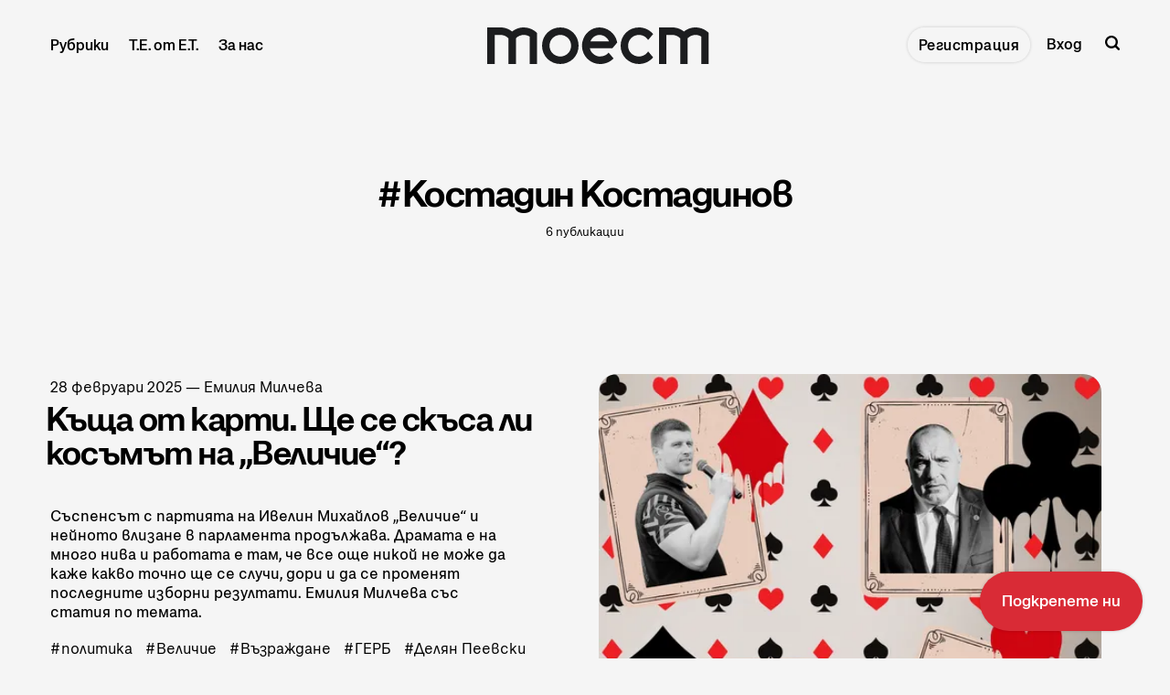

--- FILE ---
content_type: text/html; charset=utf-8
request_url: https://www.toest.bg/tag/kostadin-kostadinov/
body_size: 17604
content:
<!DOCTYPE html>
<html lang="bg">
	<head>
		<meta charset="utf-8">
		<meta http-equiv="X-UA-Compatible" content="IE=edge">
		<title>Костадин Костадинов - Тоест</title>
		<meta name="HandheldFriendly" content="True">
		<meta name="viewport" content="width=device-width, initial-scale=1">
<!-- Google Tag Manager -->
<script>(function(w,d,s,l,i){w[l]=w[l]||[];w[l].push({'gtm.start':new Date().getTime(),event:'gtm.js'});var f=d.getElementsByTagName(s)[0],j=d.createElement(s),dl=l!='dataLayer'?'&l='+l:'';j.async=true;j.src='https://www.googletagmanager.com/gtm.js?id='+i+dl;f.parentNode.insertBefore(j,f);})(window,document,'script','dataLayer','GTM-MN4L4GZ4');</script>
<!-- End Google Tag Manager -->
<!-- Facebook Pixel Code -->
<script>
!function(f,b,e,v,n,t,s)
{if(f.fbq)return;n=f.fbq=function(){n.callMethod?n.callMethod.apply(n,arguments):n.queue.push(arguments)};
if(!f._fbq)f._fbq=n;n.push=n;n.loaded=!0;n.version='2.0';
n.queue=[];t=b.createElement(e);t.async=!0;
t.src=v;s=b.getElementsByTagName(e)[0];
s.parentNode.insertBefore(t,s)}(window,document,'script','https://connect.facebook.net/en_US/fbevents.js');
fbq('init', '965501058937293'); 
fbq('track', 'PageView');
</script>
<noscript><img height="1" width="1" src="https://www.facebook.com/tr?id=965501058937293&ev=PageView&noscript=1"/></noscript>
<!-- End Facebook Pixel Code -->
		<link rel="preconnect" href="https://fonts.googleapis.com"> 
<link rel="preconnect" href="https://fonts.gstatic.com" crossorigin>
<link rel="preload" as="style" href="https://fonts.googleapis.com/css2?family=Mulish:ital,wght@0,400;0,700;1,400;1,700&family=Source+Code+Pro:wght@500&family=Spartan:wght@500;600;700&display=swap">
<link rel="stylesheet" href="https://fonts.googleapis.com/css2?family=Mulish:ital,wght@0,400;0,700;1,400;1,700&family=Source+Code+Pro:wght@500&family=Spartan:wght@500;600;700&display=swap">		<link rel="stylesheet" type="text/css" href="https://www.toest.bg/assets/css/screen.css?v=1287568213">
		<link rel="icon" href="https://www.toest.bg/content/images/size/w256h256/2025/07/favicon-logo-sm-red.png" type="image/png">
    <link rel="canonical" href="https://www.toest.bg/tag/kostadin-kostadinov/">
    <meta name="referrer" content="no-referrer-when-downgrade">
    
    <meta property="og:site_name" content="Тоест">
    <meta property="og:type" content="website">
    <meta property="og:title" content="Костадин Костадинов - Тоест">
    <meta property="og:description" content="Независима онлайн медия, която публикува изцяло авторски анализи, коментари и публицистика и се финансира чрез дарения от своите читатели.">
    <meta property="og:url" content="https://www.toest.bg/tag/kostadin-kostadinov/">
    <meta property="og:image" content="https://static.ghost.org/v4.0.0/images/publication-cover.jpg">
    <meta property="article:publisher" content="https://www.facebook.com/toest.bg">
    <meta name="twitter:card" content="summary_large_image">
    <meta name="twitter:title" content="Костадин Костадинов - Тоест">
    <meta name="twitter:description" content="Независима онлайн медия, която публикува изцяло авторски анализи, коментари и публицистика и се финансира чрез дарения от своите читатели.">
    <meta name="twitter:url" content="https://www.toest.bg/tag/kostadin-kostadinov/">
    <meta name="twitter:image" content="https://static.ghost.org/v4.0.0/images/publication-cover.jpg">
    <meta property="og:image:width" content="1200">
    <meta property="og:image:height" content="482">
    
    <script type="application/ld+json">
{
    "@context": "https://schema.org",
    "@type": "Series",
    "publisher": {
        "@type": "Organization",
        "name": "Тоест",
        "url": "https://www.toest.bg/",
        "logo": {
            "@type": "ImageObject",
            "url": "https://www.toest.bg/content/images/2025/01/Toest-Logo_H40.svg",
            "width": 243,
            "height": 40
        }
    },
    "url": "https://www.toest.bg/tag/kostadin-kostadinov/",
    "name": "Костадин Костадинов",
    "mainEntityOfPage": "https://www.toest.bg/tag/kostadin-kostadinov/"
}
    </script>

    <meta name="generator" content="Ghost 6.13">
    <link rel="alternate" type="application/rss+xml" title="Тоест" href="https://www.toest.bg/rss/">
    <script defer src="https://cdn.jsdelivr.net/ghost/portal@~2.56/umd/portal.min.js" data-i18n="true" data-ghost="https://www.toest.bg/" data-key="abbef8ed117b2616796ff3551b" data-api="https://toest.ghost.io/ghost/api/content/" data-locale="bg" crossorigin="anonymous"></script><style id="gh-members-styles">.gh-post-upgrade-cta-content,
.gh-post-upgrade-cta {
    display: flex;
    flex-direction: column;
    align-items: center;
    font-family: -apple-system, BlinkMacSystemFont, 'Segoe UI', Roboto, Oxygen, Ubuntu, Cantarell, 'Open Sans', 'Helvetica Neue', sans-serif;
    text-align: center;
    width: 100%;
    color: #ffffff;
    font-size: 16px;
}

.gh-post-upgrade-cta-content {
    border-radius: 8px;
    padding: 40px 4vw;
}

.gh-post-upgrade-cta h2 {
    color: #ffffff;
    font-size: 28px;
    letter-spacing: -0.2px;
    margin: 0;
    padding: 0;
}

.gh-post-upgrade-cta p {
    margin: 20px 0 0;
    padding: 0;
}

.gh-post-upgrade-cta small {
    font-size: 16px;
    letter-spacing: -0.2px;
}

.gh-post-upgrade-cta a {
    color: #ffffff;
    cursor: pointer;
    font-weight: 500;
    box-shadow: none;
    text-decoration: underline;
}

.gh-post-upgrade-cta a:hover {
    color: #ffffff;
    opacity: 0.8;
    box-shadow: none;
    text-decoration: underline;
}

.gh-post-upgrade-cta a.gh-btn {
    display: block;
    background: #ffffff;
    text-decoration: none;
    margin: 28px 0 0;
    padding: 8px 18px;
    border-radius: 4px;
    font-size: 16px;
    font-weight: 600;
}

.gh-post-upgrade-cta a.gh-btn:hover {
    opacity: 0.92;
}</style><script async src="https://js.stripe.com/v3/"></script>
    <script defer src="https://cdn.jsdelivr.net/ghost/sodo-search@~1.8/umd/sodo-search.min.js" data-key="abbef8ed117b2616796ff3551b" data-styles="https://cdn.jsdelivr.net/ghost/sodo-search@~1.8/umd/main.css" data-sodo-search="https://toest.ghost.io/" data-locale="bg" crossorigin="anonymous"></script>
    <script defer src="https://cdn.jsdelivr.net/ghost/announcement-bar@~1.1/umd/announcement-bar.min.js" data-announcement-bar="https://www.toest.bg/" data-api-url="https://www.toest.bg/members/api/announcement/" crossorigin="anonymous"></script>
    <link href="https://www.toest.bg/webmentions/receive/" rel="webmention">
    <script defer src="/public/cards.min.js?v=1287568213"></script>
    <link rel="stylesheet" type="text/css" href="/public/cards.min.css?v=1287568213">
    <script defer src="/public/member-attribution.min.js?v=1287568213"></script>
    <script defer src="/public/ghost-stats.min.js?v=1287568213" data-stringify-payload="false" data-datasource="analytics_events" data-storage="localStorage" data-host="https://www.toest.bg/.ghost/analytics/api/v1/page_hit"  tb_site_uuid="1eb4ceda-c2c0-4233-8c6f-2fe4853d52fb" tb_post_uuid="undefined" tb_post_type="null" tb_member_uuid="undefined" tb_member_status="undefined"></script><style>:root {--ghost-accent-color: #D92B36;}</style>
    <meta name="google-site-verification" content="m8fy28BHFS7aYcAXghM3l9XF6lmu7UFCSjJ-l8PVN2M" />
<meta name="facebook-domain-verification" content="74cd6zmlsnhsj20eqq731s3u2uxcu1" />
<meta name="msvalidate.01" content="C9D3B04D94D30EF4FA0F86702C023ABE" />
<style>
@font-face {
   font-family: SnagaBanner-BlackItalic;
   src: url('/assets/fonts/SnagaBanner-BlackItalic.woff2') format('woff2'), 
        url('/assets/fonts/SnagaBanner-BlackItalic.woff') format('woff'), 
        url('/assets/fonts/SnagaBanner-BlackItalic.tff') format('truetype');
   font-weight: 900;
   font-style: italic;
   font-display: swap;
}

@font-face {
   font-family: SnagaBanner-Bold;
   src: url('/assets/fonts/SnagaBanner-Bold.woff2') format('woff2'), 
        url('/assets/fonts/SnagaBanner-Bold.woff') format('woff'), 
        url('/assets/fonts/SnagaBanner-Bold.tff') format('truetype');
   font-weight: 700;
   font-style: normal;
   font-display: swap;
}

@font-face {
   font-family: SnagaBanner-BoldItalic;
   src: url('/assets/fonts/SnagaBanner-BoldItalic.woff2') format('woff2'), 
        url('/assets/fonts/SnagaBanner-BoldItalic.woff') format('woff'), 
        url('/assets/fonts/SnagaBanner-BoldItalic.tff') format('truetype');
   font-weight: 700;
   font-style: italic;
   font-display: swap;
}

@font-face {
   font-family: SnagaBanner-Extrabold;
   src: url('/assets/fonts/SnagaBanner-Extrabold.woff2') format('woff2'), 
        url('/assets/fonts/SnagaBanner-Extrabold.woff') format('woff'), 
        url('/assets/fonts/SnagaBanner-Extrabold.tff') format('truetype');
   font-weight: 800;
   font-style: normal;
   font-display: swap;
}

@font-face {
   font-family: SnagaBanner-ExtraboldItalic;
   src: url('/assets/fonts/SnagaBanner-ExtraboldItalic.woff2') format('woff2'), 
        url('/assets/fonts/SnagaBanner-ExtraboldItalic.woff') format('woff'), 
        url('/assets/fonts/SnagaBanner-ExtraboldItalic.tff') format('truetype');
   font-weight: 800;
   font-style: italic;
   font-display: swap;
}

@font-face {
   font-family: SnagaDisplay-Semibold;
   src: url('/assets/fonts/SnagaDisplay-Semibold.woff2') format('woff2'), 
        url('/assets/fonts/SnagaDisplay-Semibold.woff') format('woff'), 
        url('/assets/fonts/SnagaDisplay-Semibold.tff') format('truetype');
   font-weight: 600;
   font-style: normal;
   font-display: swap;
}

@font-face {
   font-family: SnagaDisplay-SemiboldItalic;
   src: url('/assets/fonts/SnagaDisplay-SemiboldItalic.woff2') format('woff2'), 
        url('/assets/fonts/SnagaDisplay-SemiboldItalic.woff') format('woff'), 
        url('/assets/fonts/SnagaDisplay-SemiboldItalic.tff') format('truetype');
   font-weight: 600;
   font-style: italic;
   font-display: swap;
}

@font-face {
   font-family: SnagaText-Regular;
   src: url('/assets/fonts/SnagaText-Regular.woff2') format('woff2'), 
        url('/assets/fonts/SnagaText-Regular.woff') format('woff'), 
        url('/assets/fonts/SnagaText-Regular.tff') format('truetype');
   font-weight: 400;
   font-style: normal;
   font-display: swap;
}

@font-face {
   font-family: SnagaText-Italic;
   src: url('/assets/fonts/SnagaText-Italic.woff2') format('woff2'), 
        url('/assets/fonts/SnagaText-Italic.woff') format('woff'), 
        url('/assets/fonts/SnagaText-Italic.tff') format('truetype');
   font-weight: 400;
   font-style: italic;
   font-display: swap;
}

@font-face {
   font-family: SnagaText-Medium;
   src: url('/assets/fonts/SnagaText-Medium.woff2') format('woff2'), 
        url('/assets/fonts/SnagaText-Medium.woff') format('woff'), 
        url('/assets/fonts/SnagaText-Medium.tff') format('truetype');
   font-weight: 500;
   font-style: normal;
   font-display: swap;
}

@font-face {
   font-family: SnagaText-MediumItalic;
   src: url('/assets/fonts/SnagaText-MediumItalic.woff2') format('woff2'), 
        url('/assets/fonts/SnagaText-MediumItalic.woff') format('woff'), 
        url('/assets/fonts/SnagaText-MediumItalic.tff') format('truetype');
   font-weight: 500;
   font-style: italic;
   font-display: swap;
}

@font-face {
   font-family: SnagaText-Semibold;
   src: url('/assets/fonts/SnagaText-Semibold.woff2') format('woff2'), 
        url('/assets/fonts/SnagaText-Semibold.woff') format('woff'), 
        url('/assets/fonts/SnagaText-Semibold.tff') format('truetype');
   font-weight: 600;
   font-style: normal;
   font-display: swap;
}

@font-face {
   font-family: SnagaText-SemiboldItalic;
   src: url('/assets/fonts/SnagaText-SemiboldItalic.woff2') format('woff2'), 
        url('/assets/fonts/SnagaText-SemiboldItalic.woff') format('woff'), 
        url('/assets/fonts/SnagaText-SemiboldItalic.tff') format('truetype');
   font-weight: 600;
   font-style: italic;
   font-display: swap;
}

@font-face {
   font-family: SnagaText-Black;
   src: url('/assets/fonts/SnagaText-Black.woff2') format('woff2'), 
        url('/assets/fonts/SnagaText-Black.woff') format('woff'), 
        url('/assets/fonts/SnagaText-Black.tff') format('truetype');
   font-weight: 900;
   font-style: normal;
   font-display: swap;
}

:root {
   --font-family-one: 'SnagaBanner-Bold', sans-serif;
   --font-family-two: 'SnagaDisplay-Semibold', sans-serif;
   --font-family-three: 'SnagaText-Regular', sans-serif;
   --font-family-four: 'SnagaBanner-Extrabold', sans-serif;
   --color-notification: var(--red);
}

   html {
      -webkit-text-size-adjust: 100%;
      text-size-adjust: 100%;}

   html, body {
      -webkit-font-smoothing: antialiased;
      -moz-osx-font-smoothing: grayscale;
      text-rendering: optimizeLegibility;
      font-feature-settings: "liga" 1, "calt" 1; /* Ensures consistent ligatures */
  }
  
  * {
      font-smooth: always;
      -webkit-font-smoothing: antialiased;
      -moz-font-smoothing: antialiased;
      text-rendering: optimizeLegibility;}
  
  @supports (-webkit-font-smoothing: antialiased) {
      body {
          -webkit-font-smoothing: antialiased;}
  }
  
  @supports not (-webkit-font-smoothing: antialiased) {
      body {
          -moz-osx-font-smoothing: grayscale;}
  }

/*------------------------------------*\
  Colors
\*------------------------------------*/

:root {

   --color-font-one: var(--black) !important;
   --color-font-two: var(--black) !important;

  --white: hsl(0, 0%, 96%);
.white {
  color: var(--white);}
.bg-white {
  background-color: var(--white);}
.border-white {
  border-color: var(--white);}

  --black: hsl(220, 5%, 12%);
.black {
  color: var(--black);}
.bg-black {
  background-color: var(--black);}
.border-black {
  border-color: var(--black);}

  --red: hsl(356, 70%, 51%);
.red {
  color: var(--red);}
.bg-red {
  background-color: var(--red);}
.border-red {
  border-color: var(--red);}

  --blue: hsl(240, 55%, 44%);
.blue {
  color: var(--blue);}
.bg-blue {
  background-color: var(--blue);}
.border-blue {
  border-color: var(--blue);}

--grey: hsl(210, 3%, 63%);
 .grey {
   color: var(--grey);}
 .bg-grey {
   background-color: var(--grey);}
 .border-grey {
   border-color: var(--grey);}

   --dark-grey: hsl(230, 5%, 38%);
 .dark-grey {
   color: var(--dark-grey);}
 .bg-dark-grey {
   background-color: var(--dark-grey);}
 .border-dark-grey {
   border-color: var(--dark-grey);}

   --darker-grey: hsl(230, 5%, 24%);
 .darker-grey {
   color: var(--darker-grey);}
 .bg-darker-grey {
   background-color: var(--darker-grey);}
 .border-darker-grey {
   border-color: var(--darker-grey);}

--yellow: hsl(60, 56%, 91%);
.yellow {
   color: var(--yellow);}
.bg-yellow {
   background-color: var(--yellow);}
.border-yellow {
   border-color: var(--yellow);}

/* Fonts
   –––––––––––––––––––––––––––––––––––––––––––––––––––– */

   /* Headings, logo, search results */
   --font-family-one: 'SnagaBanner-Bold', sans-serif;

   /* Header, footer, buttons, etc */
   --font-family-two: 'SnagaDisplay-Semibold', sans-serif;

   /* Post content */
   --font-family-three: 'SnagaText-Regular', sans-serif;

   /* Code block, table, small headings, etc */
   --font-family-four: 'SnagaText-Regular', sans-serif;
   --font-weight-four-regular: 400;


   /* Color of details
   –––––––––––––––––––––––––––––––––––––––––––––––––––– */
/*   --ghost-accent-color: var(--red);*/


   /* Light version
   –––––––––––––––––––––––––––––––––––––––––––––––––––– */

   /* Fonts */

   /* Background & Elements */
   --color-one: var(--black);
   --color-two: var(--black);
   --color-three: var(--grey);
   --color-four: var(--red);
   --color-body: var(--white);
   --color-dots: var(--black);
   --color-search-close: var(--white);
   --color-notification: #aaef52;
   --color-notification-false: #F74856;

   /* Background, opacity and shadow */
   --bg-color-all: rgba(0, 0, 0, .08);
   --bg-color-hero: rgba(0, 0, 0, .025);
   --bg-color-small-image: rgba(0, 0, 0, .08);
   --bg-search: rgba(0, 0, 0, .7);
   --bg-nav: rgba(0, 0, 0, .03);
   --opacity-bg-color: 1;
   --opacity-bg-dots: .5;
   --box-shadow: rgba(0, 0, 0, .1);
   --box-shadow-nav: transparent;

   /* Typography */

   .header-nav .signup a, .members-cta .global-button {letter-spacing: 0;} /* Header CTA Button */

   .global-meta a,
   .footer-nav-column a {color: var(--dark-grey);}
   .global-meta a:hover,
   .footer-nav-column a:hover {color: var(--black);}

   .post-content p, .post-content li {
      font-family: "SnagaText-Regular";
      font-size: 18px;
      font-style: normal;
      font-weight: 400;
      line-height: 27px;
      letter-spacing: 0;}

   .post-content p em, .post-content li em,
   .item-image figcaption em.italic,
   h5 em {font-family: SnagaText-Italic;}

   h3 em, h4 em {font-family: 'SnagaBanner-BoldItalic';}
   .post-content blockquote em {font-family: 'SnagaText-MediumItalic';}

   b, strong {letter-spacing: 0;}

   .post-content p {
       margin-bottom: 20px;}

   .post-content li {
       margin-bottom: 10px;}

   .post-content h3 {
      margin-top: 45px;
      font-size: 34px;
      line-height: 35px;}

   .post-header.is-hero {margin-bottom: 5vh;}

   .item-image figcaption {
      font-size: 14px;
      line-height: 19px;} /* Article cover image caption */
      .item-image figcaption a {text-decoration: underline;}

      .post-content blockquote {letter-spacing: 0 !important;}
      
      .post-content blockquote::before {    
      font-size: 120px;
      line-height: 152px;
      font-weight: normal;
      position: absolute;
      top: -80px;
      left: -15px;
      content: '„';
      color: var(--ghost-accent-color);
      font-family: SnagaText-Black;}

   /* Team page */
   .custom-element.bottom h2 {font-size: 20px; line-height: normal;}

}

/* Global random elements
   –––––––––––––––––––––––––––––––––––––––––––––––––––– */
.global-underline:hover {background-size: 100% 36% !important;}
.item.is-hero.is-image .item-container::before,
.item.is-hero .item-container::before,
.item.is-hero .item-container::after {display:none;}
.post-share-section {display: none;}
.load-more .is-standard .global-button::before {background-color: var(--red) !important;}
.global-button {color: var(--black) !important;}
.global-button:hover::before {background-color: var(--red)}
.post-content .kg-button-card a.kg-btn {
   font-family: 'SnagaDisplay-Semibold';
   user-select: none;
   padding: 22px 24px !important;
   font-size: 17px !important;
   line-height: 21px !important;
   transition: opacity 0.3s ease !important;
   border-radius: 55px !important;}
.post-content .kg-button-card .kg-btn::before {border-radius: 55px !important;}
.post-content .kg-button-card .kg-btn::after {background: none;}
.kg-button-card a.kg-btn:hover {opacity: .8 !important;}
.post-header.is-hero.is-image .item-container {min-height: auto;}
.item.is-hero {margin-top: 8vh;}
.item {margin-top: 8vh;}
.loop-wrap {margin-bottom: 0;}

.global-button::before {
   border-radius: 55px;
   background-color: var(--white);
   box-shadow: none;}
 /* .global-button::after {
   background: none;} */
.header-nav .signup a:hover {
 background-color: var(--red) !important;
 color: var(--white) !important;
 border-radius: 55px;}

/* Support Page Membership Cards 
   –––––––––––––––––––––––––––––––––––––––––––––––––––– */
.membership-card-title {display: none;}
.membership-card {margin: 0 0 20px;}

/* Аnnouncement Bar CTA Button
   –––––––––––––––––––––––––––––––––––––––––––––––––––– */

.gh-announcement-bar {
   position: fixed !important;
   z-index: 99999;
   display: flex;
   align-items: center;
   justify-content: center;
   padding: 22px 24px !important;
   font-size: 17px !important;
   line-height: 21px !important;
   text-align: center;
   bottom: 0 !important;
   border-radius: 999px !important;
   transition: opacity 0.3s ease !important;
   right: 0 !important;
   margin: 30px !important;
   font-family: 'SnagaDisplay-Semibold' !important;
   user-select: none;
   box-shadow: 0px 0px 3.534px 0px rgba(0, 0, 0, 0.19);}

   .gh-announcement-bar button {display: none !important;}

   .gh-announcement-bar a {text-decoration: none !important;}

   .gh-announcement-bar.accent:hover {
      /* background-color: var(--blue); */
      opacity: .8;}

/* Header
   –––––––––––––––––––––––––––––––––––––––––––––––––––– */
.header-nav li, .header-nav a {
   font-size: 16px !important;
   line-height: 20px !important;}

.header-nav a {
   font-size: 16px !important;
   line-height: 20px !important;}

.header-nav-dropdown.is-active ul::before {border-radius: 20px;}
.header-nav-dropdown.is-active ul {padding: 10px;}
.header-nav-dropdown ul li {padding: 0;}

/* Pinned section
   –––––––––––––––––––––––––––––––––––––––––––––––––––– */
   .global-special h3 {
      font-size: 20px;
      line-height: 20px;}

   .global-special {border-top: 4px solid var(--blue);}
   .global-special h2 span {background-color: var(--blue);}
 
/* Images
–––––––––––––––––––––––––––––––––––––––––––––––––––– */
   .global-image img, .loop-wrap .global-image.item-image { border-radius: 20px;}
   .item.is-hero.is-image .item-container::after {display: none;}
   .item-image::after {display: none;}
   .post-content img, .post-content p img {border-radius: 20px;}

/* Excerpt
   –––––––––––––––––––––––––––––––––––––––––––––––––––– */
.item-excerpt {
   font-family: 'SnagaText-Medium' !important;
   font-size: 17px;
   font-weight: var(--font-weight-two-medium);
   line-height: 21px;
   width: 95%;
   max-width: 450px;
   margin-top: 0;
   margin-bottom: 0;
   padding: 10px 0 5px 0;}

.item.is-hero .item-excerpt {
   padding-top: 25px;
   padding-bottom: 15px;
   -moz-column-count: 2;
   column-count: 2;
   -moz-column-gap: 30px;
   column-gap: 30px;
   font-size: 16px !important;
   line-height: 21px !important;
   font-weight: normal !important;
   font-family: 'SnagaText-Medium' !important;
   -moz-column-count: 1;
   column-count: 1;}

/* Items / Articles Home
   –––––––––––––––––––––––––––––––––––––––––––––––––––– */

.item-title {
   font-size: 30px;
   margin: 0 0 2vh 0;
   font-family: 'SnagaBanner-Bold' !important;
   line-height: 30px;}

   .item.is-even {padding-right: 35px; padding-left: 45px;}
   .item.is-odd {padding-right: 45px; padding-left: 0;}

/* Meta, Tags & Reading time
   –––––––––––––––––––––––––––––––––––––––––––––––––––– */
.global-meta, .global-tags {
   font-family: var(--font-family-three);
   font-size: 16px;
   line-height: normal;
   letter-spacing: 0px;
   color: var(--dark-grey);}
.global-tags a, .global-meta time {letter-spacing: 0px; margin: 5px 0 0 0; color: var(--dark-grey);}
.global-tags a {margin: 5px 10px 0 0;}
.global-tags a:hover {color: var(--black);}
.global-meta {margin-bottom: 1vh;}
.item.is-hero .item-excerpt {margin-bottom: 0;}

/* Article
   –––––––––––––––––––––––––––––––––––––––––––––––––––– */
.nextprev-image::after {display: none;}
.nextprev-section section {margin-top: 36px;}
.nextprev-section small {font-family: 'SnagaText-Medium';}
.nextprev-section h3 {margin-top: 5px; font-family: 'SnagaBanner-Bold'; line-height: 1;}
.post-content .members-cta {background-color: var(--red); border-radius: 20px; box-shadow: none; color: var(--white) !important;}
.post-content .members-cta h2 {margin: 10px auto 25px; line-height: normal; color: var(--white);
   font-family: 'SnagaDisplay-Semibold', sans-serif !important; font-weight: 700 !important; font-size: 25px; line-height: 26px;}
.post-content  .members-cta p {font-family: 'SnagaText-Regular', sans-serif !important; font-weight: 400 !important; font-size: 17px; line-height: normal;}
.post-header.is-hero .item-container {align-items: flex-start;}
.item.is-hero.is-image .item-content {transform: translateY(0vh);}

/* Article Support Button
   –––––––––––––––––––––––––––––––––––––––––––––––––––– */
a.members-cta-button.global-button {
   all: unset; /* Reset default styles */
   display: inline-block; /* Ensure consistent display */
   font-family: var(--font-family-two); /* Use consistent font */
   font-size: 17px;
   font-weight: var(--font-weight-two-semi-bold);
   line-height: 21px;
   padding: 22px 24px; /* Match the desired padding */
   margin: 20px 0 0 0; /* Keep the margin */
   color: var(--color-font-two); /* Text color */
   background-color: var(--white); /* Button background */
   border: none;
   border-radius: 999px;
   /* box-shadow: 0px 0px 3.534px 0px rgba(0, 0, 0, 0.19); */
   cursor: pointer;
   position: relative;
   z-index: 0;
   text-align: center;}

a.members-cta-button.global-button::before,
a.members-cta-button.global-button::after {
   position: absolute;
   top: 0;
   right: 0;
   bottom: 0;
   left: 0;
   content: '';}

a.members-cta-button.global-button::before {
   z-index: -1;
   background-color: var(--white);
   border-radius: 55px;}

a.members-cta-button.global-button::after {
   z-index: -2;
   transition-timing-function: ease;
   transition-duration: 0.15s;
   transition-property: top, left, right, bottom;
   pointer-events: none;
   background-color: var(--white); /* Ensure this matches the hover effect */
   opacity: .8 !important;
   color: var(--black);
   box-shadow: 0px 0px 3.534px 0px rgba(0, 0, 0, 0.19);}

a.members-cta-button.global-button:hover::after {
   color: var(--black) !important;}

a.members-cta-button.global-button:hover {
   color: var(--black) !important;
   text-decoration: none;}

a.members-cta-button.global-button:hover::before {
   background: none;}
a.members-cta-button.global-button::after {
   opacity: .8 !important;}

/* Support page
   –––––––––––––––––––––––––––––––––––––––––––––––––––– */
   .global-heading {display: none;}
   .post-header.is-hero:not(.is-image) .membership-description {margin-top: 50px;}
   a.global-button {padding: 22px 24px;}
   .global-button::before {background-color: var(--red);}
   a.global-button {text-decoration: none;}
   .membership-card > a.global-button {border-bottom: none;}
   .membership-card-description {font-size: 32px;}
   .membership-card-price {font-size: 36px;}

   /* Sub-Footer
   –––––––––––––––––––––––––––––––––––––––––––––––––––– */
   .subscribe-wrap h3 {font-size: 35px; line-height: 1;}
   
   .subscribe-form {align-items: center;}

   .subscribe-form button {
      background: none;
      padding: 17px 16px !important;
      margin: 10px;
      letter-spacing: 0;
      background-color: inherit;}

      .custom-content .global-button {
         background: none;
         padding: 17px 16px !important;
         letter-spacing: 0;
         background-color: inherit;} /* Contact Button */

   .global-button::after {
      border-radius: 55px;
      box-shadow: 0px 0px 3.534px 0px rgba(0, 0, 0, 0.19);}

   
   .global-button:hover {
   background-color: var(--red) !important;
   color: var(--white) !important;
   border-radius: 55px;}

   .subscribe-form input, .custom-content input {
   color: var(--color-font-one) !important;
   background-color: var(--grey) !important;
   height: 50px;}

   .custom-content textarea {border: 2px solid var(--grey);}
   
   .global-button:hover::after {
      background: none;
      top: 0;
      right: 0;
      bottom: 0;
      left: 0;} */

/* Sub-Footer Submit Button
   –––––––––––––––––––––––––––––––––––––––––––––––––––– */
      .global-button,
      .global-button[type="submit"] {
          all: unset; /* Reset button-specific styles */
          display: inline-block; /* Ensure it's block-level like the header button */
          font-family: var(--font-family-two); /* Match header button font */
          font-size: 14px;
          font-weight: var(--font-weight-two-semi-bold);
          line-height: 1;
          padding: 10px 16px !important;
          margin: 10px !important;
          color: var(--color-font-two) !important;
          background-color: var(--ghost-accent-color) !important;
          border: none;
          cursor: pointer;
          letter-spacing: 1px;
          position: relative;
          z-index: 0;}
      
      .global-button[type="submit"]::before,
      .global-button[type="submit"]::after {
          position: absolute;
          top: 0;
          right: 0;
          bottom: 0;
          left: 0;
          content: '';}
      
      .global-button[type="submit"]::before {
         z-index: -1;
         background-color: var(--white);
         border-radius: 55px;}
      
      .global-button[type="submit"]::after {
          z-index: -2;
          transition-timing-function: ease;
          transition-duration: 0.15s;
          transition-property: top, left, right, bottom;
          pointer-events: none;
          background-color: var(--white);}
      
      .global-button[type="submit"]:hover::after {
          top: 6px;
          right: -6px;
          bottom: -6px;
          left: 6px;}

      .global-button:hover {
         background-color: var(--color-font-two);
         color: var(--color-one);
         text-decoration: none;}

      .subscribe-form button:hover {
         background-color: var(--ghost-accent-color) !important;}

      .global-button[type="submit"]:hover::after {
         position: absolute;
         top: 0;
         bottom: 0;
         right: 0;
         left: 0;}
      
      .global-button[type="submit"]:hover::before {
         background-color: var(--ghost-accent-color) !important;}
        

/* Footer
   –––––––––––––––––––––––––––––––––––––––––––––––––––– */
   .footer-description {
      font-size: 19px !important;
      line-height: 20px !important;
      font-family: 'SnagaDisplay-Semibold' !important;
      color: var(--dark-grey);}

   .footer-copyright {
      font-family: SnagaText-Regular !important;
      font-size: 15px;
      line-height: 16px;}

   .footer-logo .is-image img {max-width: 160px;}
   .footer-logo {margin-bottom: 20px;}

   .footer-nav-column li {
      font-size: 16px;
      line-height: 19px;
      font-family: 'SnagaDisplay-Semibold' !important;}

   .footer-nav-column ul {padding-left: 10%;}

   .footer-icons {margin-top: 20px; margin-bottom: 20px;}
   .footer-icons a {margin: 0; color: var(--grey) !important;}
   .footer-icons svg {fill: var(--dark-grey);}
   .footer-icons a:hover svg {fill: var(--black);}
   .footer-section {padding-bottom: 30px;}

* CTA
   –––––––––––––––––––––––––––––––––––––––––––––––––––– */
.post-content .members-cta {
   box-sizing: border-box;
   width: 100%;
   margin: 6vh auto 10vh;
   padding: 40px 60px;
   text-align: center;
   background-color: var(--color-four) !important;
   box-shadow: none;
   border-radius: 20px !important;}

.search-results small {font-weight: var(--font-weight-four-regular);}

body {
    font-feature-settings: "liga" 1, "calt" 1;
    font-variant-ligatures: common-ligatures;
    font-family: 'SnagaText-Regular', sans-serif;
    background-color: var(--white);}

.left {float: left;}
.right {float: right;}
.center {text-align: center;}
.pull-omega {font-size: 17px; line-height: 1.5; padding: 5px 0 5px 20px; margin: 30px 0 30px 10px; border-left: 2px solid var(--red);}
.post-content figcaption {font-size: 14px; line-height: 19px; font-family: 'SnagaText-Regular'; text-align: center; letter-spacing: 0;}
.post-content figcaption p {font-size: 14px !important; line-height: 19px !important; font-family: 'SnagaText-Regular'; text-align: center; letter-spacing: 0;}
.post-content .kg-card {width: 100%; margin-top: 50px; margin-bottom: 50px;}  
@media (min-width: 1025px) {
	.header-nav .signup a {
      font-size: 17px; line-height: 1; color: var(--black) !important;}
   .global-button::before {
      border-radius: 55px;
      background-color: var(--white);
      box-shadow: none;}
    .global-button::after {
      background: none;}
   .header-nav .signup a:hover {
    background-color: var(--red) !important;
    color: var(--white) !important;
    border-radius: 55px;}
    
}  
@media (max-width: 1080px) {
  .custom-element h2 {font-size: 12px;}
  /* Header Announcement Bar Mobile */
  .gh-announcement-bar {line-height: 17px !important;}
  /* Header Nav Mobile */
  .header-nav a {padding: 8px;}
  .header-checkbox:checked ~ nav {text-align: left; min-width: 190px;}
  
  .header-checkbox:checked ~ nav::before, .header-search {background-color: white !important;}
  .header-checkbox:checked ~ nav ul {padding: 0 15px;}
  /* Search Bar Header Mobile */
  .header-search {
   padding: 8px 20px;
   height: auto;
   border-radius: 55px;
   box-shadow: 0px 0px 3.53px 0px rgba(0, 0, 0, 0.19);
   text-align: center;
   display: flex !important;
   flex-direction: row-reverse;
   position: unset;
   margin: 10px 0 5px;}
  .header-search span {float: right; width: 90%; font-size: 16px; line-height: 20px; margin: 0; padding-right: 20px;}
  /* Search Bar Header Mobile Open */
  .rounded-lg {border-radius: 2rem;}
  .rounded-t-lg {border-top-left-radius: 2rem; border-top-right-radius: 2rem;}
  .header-checkbox:checked ~ nav.is-search {padding-bottom: 18px; border-radius: 20px;}
  .header-nav .signup::before, .header-nav .signup::after {display: none;}
} 
@media (min-width:1200px) {
   	.item.is-hero .item-image {width: 550px; flex-basis: 550px; right: 20px;}
   	.item.is-hero.is-image .item-container::after {max-width: 527px;}
    .item.is-hero .item-title {font-size: 40px; line-height: 41px;}
    .item.is-hero.is-image .item-content {width: 50%;}
    .header-logo {left: calc(50% - 136px);}
}
@media (min-width: 1025px) and (max-width: 1280px) {
	.item.is-hero .item-title {font-size: 36px; line-height: 37px;}
}
@media (min-width: 769px) and (max-width: 1024px) {
	.item.is-hero .item-title {font-size: 36px; line-height: 37px;}
   .post-header.is-hero {padding: 0 !important; margin-bottom: 20px !important;}
   .post-content h3 {margin-top: 35px !important; font-size: 30px; line-height: 31px;}
   .post-content h4 {font-size: 22px; line-height: 26px;}
   .post-header.is-hero.is-image .item-container {min-height: 35vh;}
   .post-content {margin: 20px auto;}
   .nextprev-section {margin: 5vh auto 5vh;}
   .subscribe-section {margin-top: 0;}
   .item, .item.is-hero {margin-top: 0;}
   .pagination-section {margin: 4vh auto 6vh;}
   .subscribe-wrap, .subscribe-form {display: flex; flex-direction: column; float: left;}
   .subscribe-wrap h3 {width: fit-content; display: block;}
   .subscribe-form {align-items: center; display: flex; flex-direction: row; align-self: baseline;}
   .item.is-even {padding-right: 15px; padding-left: 25px;}
   .item.is-odd {padding-right: 25px; padding-left: 15px;}
}
@media (min-width: 481px) and (max-width: 1024px) {
	.header-logo {flex-basis: 100%; text-align: center;}
   .header-nav {position: absolute; right: 0;}
   .item-image figcaption {font-size: 13px !important; line-height: 18px !important;}
   .post-header.is-hero {margin-bottom: 2vh;}
   .post-content h3 {margin-top: 35px !important;}
   .item-title {margin: 0 !important;}
}
@media (max-width: 768px) {
	.item.is-hero .item-title {font-size: 30px; line-height: 31px; padding: 0 0 25px 0;}
   .item-title {font-size: 24px; line-height: 24px;}
	.pull-omega {font-size: 16px;}
}
.global-button {color: var(--white); font-weight: 600; font-size: 16px; padding: 0;}
.account-detail-cancel-button { visibility: hidden; }
.global-special h2 span {padding: 2px 9px 1px 9px}
.global-special h2 {
   font-size: 16px;
   line-height: 21px;
   color: var(--white);
   font-family: 'SnagaText-Medium';}
.pinned-pages {border-color: var(--red);}
.pinned-pages h2 span {background-color: var(--red);}    
.team-heading {font-size: 30px; display: block; width: 100%; margin: 5vh 0; text-align: center;}
.item-excerpt {
        font-size: 16px;
        letter-spacing: 0px;
        line-height: 20px;}
.post-content hr {margin-top: 60px; margin-bottom: 60px;}
.post-content h4 {margin-bottom: 36px; font-size: 26px; line-height: 30px; margin-top: 20px; margin-bottom: 20px;}
.post-content h5 {
   font-size: 16px;
   font-style: normal !important;
   line-height: normal;
   color: var(--darker-grey);
   font-family: var(--font-family-three);
   font-weight: normal !important;}
.post-content h5 strong {font-weight: normal !important;}
.post-content h5 strong em {font-style: normal !important;}
.post-content blockquote {
   font-size: 20px;
   line-height: 26px;
   margin-top: 40px;
   margin-bottom: 40px;
   font-family: SnagaText-Medium;
   padding-left: 65px;}
.post-content a {border-bottom: 2px solid var(--grey);}
/* .post-content a:hover {border-bottom-color: var(--darker-grey);} */
.post-content h1 a, .post-content h2 a, .post-content h3 a {
    transition: background-size .6s ease-out;
    border-bottom: none;
    background: linear-gradient(var(--ghost-accent-color), var(--ghost-accent-color)) no-repeat left 123%/0 40%;
}
.post-content h4 a, .post-content h5 a, .post-content blockquote a {transition: none; background: none; text-decoration: none; border-bottom: 2px solid var(--grey);}
.post-content h5 a {color: var(--darker-grey);}
.post-content h5 a:hover, .post-content h5 a:active {color: var(--black);}
.post-content .kg-button-card .kg-btn, .post-content .kg-product-card .kg-product-card-button {color: var(--white);}
.membership-card-options {text-align: left;}
.membership-card-title {padding: 0 9px 4px 9px; background-color: var(--dark-grey); color: var(--white); font-size: 16px; font-weight: 600;}
.post-header.is-hero.is-page .membership-description p {display: block; color: var(--white); border-radius: 999px; padding: 40px;}
.paypal-msg {font-size: 14px; max-width: 680px; margin: 3vh auto 0; text-align: center;}
.payments-msg {font-size: 13px; max-width: 680px; margin: 3vh auto 0; text-align: center; margin-bottom: 35px;}
.post-content .members-cta h2 {font-size: 25px; line-height: 25px;}
.post-content .members-cta p {font-size: 17px; line-height: 20px !important;}

@media (max-width: 480px) {
	.item.is-hero.is-image .item-image::before,
   .item.is-hero.is-image .item-image::after {display: none;}
   .item.is-hero .item-image img, .item.is-hero.is-image .item-image::after {max-width: 100vw;}
   .item.is-hero .item-content, .item.is-hero.is-image .item-content {margin: 0;}
   .post-content p, .post-content li {font-size: 16px !important; line-height: 25px !important;}
   .post-content blockquote {font-size: 18px !important; line-height: 23px; padding-left: 50px !important; margin-top: 25px; margin-bottom: 25px;}
   .post-content blockquote::before {font-size: 90px !important; line-height: 122px !important; top: -55px !important;}
   .post-content h3 {margin-top: 35px !important; font-size: 24px !important; line-height: 25px !important;}
   .post-content h4 {font-size: 20px; line-height: 24px;}
   .subscribe-wrap h3 {font-size: 33px; line-height: 1;}
   .footer-nav-column ul {padding-left: 0px;}
   .footer-nav-column {margin-bottom: 0px;}
   .nextprev-section h3 {line-height: 16px !important; margin-top: 0;}
   .item.is-even, .item.is-odd {padding-right: 10px; padding-left: 10px;}
   /* Header Mobile */
   .header-logo {flex-basis: 100%; text-align: center;}
   .header-nav {position: absolute; right: 0; display: flex; align-items: center;}
   .header-logo .is-image img, .custom-logo .is-image img {max-width: 160px;}
   .custom-logo .is-image {text-align: center;} /* align logo on custom pages */
   nav.is-search {display: none;}
   .header-toggle {padding: 0;}
   .item.is-hero.is-first {padding: 0;}
   .header-nav .signup::before, .header-nav .signup::after {display: none;}
   /* Announcement Bar CTA Button */
   .gh-announcement-bar {margin: 6% !important;}
   .global-tags {margin-top: 10px;}
   .item.is-hero .item-excerpt {padding: 0;}
   .footer-section {padding-bottom: 100px;}
   .item.is-hero .item-excerpt {font-size: 14px !important; line-height: 19px !important;}
   .global-meta, .global-tags {font-size: 14px !important;}
/* Article Figcaption
–––––––––––––––––––––––––––––––––––––––––––––––––––– */
.global-image img, .loop-wrap .global-image.item-image {width: 100%; height: 100%; object-fit: cover; margin: 0 0 2vh 0;}
.item-image {
   position: relative; /* Parent container for positioning */
   display: flex;
   align-items: flex-end; /* Ensure content aligns to the bottom */
   justify-content: center;
   overflow: hidden; /* Prevent content overflow */
   flex-direction: column;
   align-items: center;
   margin: 0 !important;
   width: 125px;
   height: 125px;}
.item.is-image:not(.is-hero) .item-title {width: 100%;}
.home-template .item-image img {
   display: block;
   width: 125px;
   height: 125px;}
.item-image figcaption {
   position: relative; /* Remains inside the figure */
   background: var(--white);
   color: var(--black);
   font-size: 12px !important;
   line-height: 17px !important;
   padding: 10px 0 0 0 !important;
   bottom: 0; /* Align caption with bottom edge */
   margin: 0 !important; /* Remove negative margins */
   text-align: left !important;
   box-sizing: border-box;
   max-width: 100%; /* Prevent overflow */
   white-space: pre-wrap;
   overflow-wrap: break-word;
   transition: all 0.3s ease; /* Smooth transitions */
   width: 100vw;}
.item-image figcaption a {text-decoration: underline;}
.item-image figcaption::after {
   content: '';
   display: block;
   clear: both;
   height: 0; /* Ensure proper space calculation for single-line captions */}
.post-header.is-hero:not(.is-image) .membership-description {margin: 0 !important; display: flex !important;}
.global-button::before {
   border-radius: 55px;
   background-color: var(--white);
   box-shadow: none;}
 .global-button::after {
   background: none;}
   .membership-card {border-right: var(--border) var(--color-three);}
   .post-content .members-cta h2 {margin: 0 auto 25px;}
   .post-content .members-cta {padding: 25px 15px 30px 15px;}
/* mobile hamburger menu open*/
   .header-checkbox:checked ~ nav::before, .header-search {border-radius: 20px;}

/* mobile hamburger menu button*/
   .header-toggle {width: 35px;}
   .header-toggle .bar {height: 2px;}

.footer-icons svg {width: 19px !important; height: 19px !important;}
.footer-icons a {width: 32px; height: 32px;}
a.members-cta-button.global-button {margin: 10px 0 0 0;}

/* Team page */
.custom-element.bottom h2 {font-size: 14px; line-height: 19px;}

.custom-elements-wrap.loop-wrap {
   display: flex;
   flex-wrap: wrap;
   justify-content: space-between;
   gap: 1rem;}
    
.loop-wrap > .global-image {
   flex: 0 0 calc(33.333% - 1rem);
   max-width: calc(33.333% - 1rem);
   box-sizing: border-box;
   text-align: center;}
    
.loop-wrap .global-image {
   display: flex;
   flex-direction: column;
   align-items: center;
   justify-content: flex-start;}

.page-team .global-image img {
   width: 120px;
   height: 120px;
   margin: 0 !important;}
    
.loop-wrap .custom-element {
   max-width: 160px;}

/* Support page */
.post-header.is-hero:not(.is-image) .item-content {padding-bottom: 0;}
}

@media (min-width: 480px) {
/* mobile hamburger menu open*/
.header-checkbox:checked ~ nav::before, .header-search
{border-radius: 20px;}

/* mobile hamburger menu button*/
.header-toggle {width: 35px;}
.header-toggle .bar {height: 2px;}
}

  /*------------------------------------*\
  MISC
  \*------------------------------------*/

  ::-webkit-selection {
   background: var(--yellow);
   color: var(--black);
   text-shadow: none;}

 ::-moz-selection {
   background: var(--yellow);
   color: var(--black);
   text-shadow: none;}

 ::selection {
   background: var(--yellow);
   color: var(--black);
   text-shadow: none;}

/* Force Snaga Cyrillic font in search overlay rendered via JS */
input[type="search"],
input[placeholder*="Търсене"],
.search-section input,
.search-section *,
.search-content * {
    font-family: 'SnagaText-Regular', sans-serif !important;
    font-weight: 400 !important;
    font-style: normal !important;
    font-display: swap;
}

.post-content .kg-bookmark-container {
    background-color: transparent !important;
}
  
</style>
		<style>:root {--color-announcements: #D92B36;}</style>
	</head>
	<body class="global-load-more  global-hash-import-2023-02-06-13-46 global-hash-p1s1 global-hash-p1s2 global-hash-p2s1 global-hash-wp global-hash-wp-post">
	<!-- Google Tag Manager (noscript) -->
	<noscript><iframe src="https://www.googletagmanager.com/ns.html?id=GTM-MN4L4GZ4" height="0" width="0" style="display:none;visibility:hidden"></iframe></noscript>
	<!-- End Google Tag Manager (noscript) -->
		<div class="tag-template tag-kostadin-kostadinov global-wrap">
			<div class="global-content">
				<header class="header-section">
	<div class="header-wrap">
		<div class="header-logo">
				<a href="https://www.toest.bg" class="is-image"><img src="https://www.toest.bg/content/images/2025/01/Toest-Logo_H40.svg" alt="Тоест home"></a>
		</div>
		<div class="header-nav">
			<input id="toggle" class="header-checkbox" type="checkbox">
			<label class="header-toggle" for="toggle">
				<span>
					<span class="bar"></span>
					<span class="bar"></span>
					<span class="bar"></span>
				</span>
			</label>
			<nav class="is-search">
				<ul>
<li><a href="https://www.toest.bg/rubrics/" >Рубрики</a></li>
<li><a href="https://www.toest.bg/tag/te-ot-et/" >Т.Е. от Е.Т.</a></li>
<li><a href="https://www.toest.bg/about/" >За нас</a></li>
</ul>
				<ul>
					<li class="signup global-button"><a href="https://www.toest.bg/signup/">Регистрация</a></li>
<li class="signin"><a href="https://www.toest.bg/signin/">Вход</a></li>
					<li class="header-search" data-ghost-search><span>Търсене</span><svg role="img" viewBox="0 0 24 24" xmlns="http://www.w3.org/2000/svg"><path d="M19.063 16.384l4.325 4.323c.391.392.63.924.611 1.475-.032.926-.646 1.649-1.68 1.736-.551.046-1.086-.22-1.476-.61l-4.325-4.325c-1.706 1.131-4.034 1.895-6.08 1.893C4.673 20.875 0 16.202 0 10.438 0 4.673 4.673 0 10.438 0c5.764 0 10.437 4.673 10.437 10.438 0 2.127-.718 4.294-1.812 5.945v.001zm-8.625 1.032c3.839 0 6.997-3.161 6.997-7 0-3.84-3.16-7-6.999-7-3.84 0-7.001 3.16-7.001 7 0 3.839 3.161 6.998 7.001 6.998l.002.002z"/></svg></li>
				</ul>
			</nav>
		</div>
	</div>
</header>				<main class="global-main">
					<div class="archive-section">
	<h1 class="archive-title is-tag global-tags-hash-sign">Костадин Костадинов</h1>
	<span class="archive-details">6 публикации</span>
</div>
<div class="loop-section">
	<div class="loop-wrap">
		<article class="item is-hero is-first is-image post tag-politics tag-velichie tag-vuzrazhdane tag-gerb tag-delyan-peevski tag-boyko-borisov tag-ivelin-mihaylov tag-kostadin-kostadinov">
			<div class="item-container global-color">
				<a href="/kushta-ot-karti-shte-se-skusa-li-kosumut-na-velichie/" class="item-image global-image global-color">
					<picture>
	<source srcset="/content/images/size/w500/format/webp/2025/02/house-of-cards-2.png 500w,
					/content/images/size/w800/format/webp/2025/02/house-of-cards-2.png 800w,
					/content/images/size/w1100/format/webp/2025/02/house-of-cards-2.png 1100w"
			sizes="(max-width:480px) 240px, (max-width:768px) 200px, (max-width:1024px) 290px, 350px"
			type="image/webp">
	<img srcset="/content/images/size/w500/2025/02/house-of-cards-2.png 500w, 
				 /content/images/size/w800/2025/02/house-of-cards-2.png 800w,
				 /content/images/size/w1100/2025/02/house-of-cards-2.png 1100w"
		 sizes="(max-width:480px) 240px, (max-width:768px) 200px, (max-width:1024px) 290px, 350px"
		 src="/content/images/size/w500/2025/02/house-of-cards-2.png"
		 alt="Къща от карти. Ще се скъса ли косъмът на „Величие“?">
</picture>				</a>
				<div class="item-content">
										<div class="global-meta">
						<time datetime="28 февруари 2025">28 февруари 2025</time>
						—
						<a href="/author/emilia-milcheva/">Емилия Милчева</a>
					</div>
					<h2 class="item-title"><a href="/kushta-ot-karti-shte-se-skusa-li-kosumut-na-velichie/" class="global-underline">Къща от карти. Ще се скъса ли косъмът на „Величие“?</a></h2>
					<p class="item-excerpt">
						Съспенсът с партията на Ивелин Михайлов „Величие“ и нейното влизане в парламента продължава. Драмата е на много нива и работата е там, че все още никой не може да каже какво точно ще се случи, дори и да се променят последните изборни резултати. Емилия Милчева със статия по темата.
					</p>
					<div class="global-tags">
						<a href="/tag/politics/" class="global-tags-hash-sign">политика</a>
						<a href="/tag/velichie/" class="global-tags-hash-sign">Величие</a>
						<a href="/tag/vuzrazhdane/" class="global-tags-hash-sign">Възраждане</a>
						<a href="/tag/gerb/" class="global-tags-hash-sign">ГЕРБ</a>
						<a href="/tag/delyan-peevski/" class="global-tags-hash-sign">Делян Пеевски</a>
						<a href="/tag/boyko-borisov/" class="global-tags-hash-sign">Бойко Борисов</a>
						<a href="/tag/ivelin-mihaylov/" class="global-tags-hash-sign">Ивелин Михайлов</a>
						<a href="/tag/kostadin-kostadinov/" class="global-tags-hash-sign">Костадин Костадинов</a>
					</div>
				</div>
			</div>
		</article>
		<article class="item is-even is-image post tag-society tag-antisemitizum tag-kostadin-kostadinov featured">
			<div class="item-container">
								<div class="item-content">
					<a href="/bulgarskata-rezistentnost-kum-antisemitizma/" class="item-image global-image global-color">
						<picture>
	<source srcset="/content/images/size/w260/format/webp/2023/07/zero-tolerance-for-antisemitism.jpg 260w"
			sizes="260px"
			type="image/webp">
	<img srcset="/content/images/size/w260/2023/07/zero-tolerance-for-antisemitism.jpg 260w"
		 sizes="260px"
		 src="/content/images/size/w260/2023/07/zero-tolerance-for-antisemitism.jpg"
		 loading="lazy" 
		 alt="Българската резистентност към антисемитизма">
</picture>					</a>
					<h2 class="item-title">
					<a href="/bulgarskata-rezistentnost-kum-antisemitizma/" class="global-underline">Българската резистентност към антисемитизма</a>
					</h2>
					<div class="global-meta">
						<a href="/author/svetla-encheva/">Светла Енчева</a>
					</div>
					<p class="item-excerpt">
						Проблемът с антисемитизма у нас е, че е толкова разпространен, че не го забелязваме. Претръпнали сме към почти всяка форма на омраза и дискриминация, защото все някой друг е виновен за тях и ние, лично, нямаме общо. Но всъщност ние, лично, имаме много общо. Светла Енчева обяснява защо.
					</p>
					<div class="global-tags">
						<a href="/tag/society/" class="global-tags-hash-sign">общество</a>
						<a href="/tag/antisemitizum/" class="global-tags-hash-sign">антисемитизъм</a>
						<a href="/tag/kostadin-kostadinov/" class="global-tags-hash-sign">Костадин Костадинов</a>
					</div>
				</div>
			</div>
		</article>
		<article class="item is-odd is-image post tag-society tag-kostadin-kostadinov tag-manol-peykov tag-parliament featured">
			<div class="item-container">
								<div class="item-content">
					<a href="/manol-peikov-i-karnavalnoto-vuobrazhenie/" class="item-image global-image global-color">
						<picture>
	<source srcset="/content/images/size/w260/format/webp/2023/05/342357532_539806328307616_2761351874723726702_n.jpg 260w"
			sizes="260px"
			type="image/webp">
	<img srcset="/content/images/size/w260/2023/05/342357532_539806328307616_2761351874723726702_n.jpg 260w"
		 sizes="260px"
		 src="/content/images/size/w260/2023/05/342357532_539806328307616_2761351874723726702_n.jpg"
		 loading="lazy" 
		 alt="Манол Пейков и карнавалното въображение">
</picture>					</a>
					<h2 class="item-title">
					<a href="/manol-peikov-i-karnavalnoto-vuobrazhenie/" class="global-underline">Манол Пейков и карнавалното въображение</a>
					</h2>
					<div class="global-meta">
						<a href="/author/svetla-encheva/">Светла Енчева</a>
					</div>
					<p class="item-excerpt">
						Как няколко разменени реплики в парламента извадиха председателя на „Възраждане“ от обичайното му уравновесено състояние и създадоха нов парламентарен фолклор, който може и да даде началото на нов дискурс в Народното събрание.
					</p>
					<div class="global-tags">
						<a href="/tag/society/" class="global-tags-hash-sign">общество</a>
						<a href="/tag/kostadin-kostadinov/" class="global-tags-hash-sign">Костадин Костадинов</a>
						<a href="/tag/manol-peykov/" class="global-tags-hash-sign">Манол Пейков</a>
						<a href="/tag/parliament/" class="global-tags-hash-sign">парламент</a>
					</div>
				</div>
			</div>
		</article>
		<article class="item is-even is-image post tag-politics tag-rumen-radev tag-boyko-borisov tag-kostadin-kostadinov">
			<div class="item-container">
								<div class="item-content">
					<a href="/radev-e-borisov-i-polovina/" class="item-image global-image global-color">
						<picture>
	<source srcset="/content/images/size/w260/format/webp/2023/03/--------------.png 260w"
			sizes="260px"
			type="image/webp">
	<img srcset="/content/images/size/w260/2023/03/--------------.png 260w"
		 sizes="260px"
		 src="/content/images/size/w260/2023/03/--------------.png"
		 loading="lazy" 
		 alt="Радев е Борисов и половина">
</picture>					</a>
					<h2 class="item-title">
					<a href="/radev-e-borisov-i-polovina/" class="global-underline">Радев е Борисов и половина</a>
					</h2>
					<div class="global-meta">
						<a href="/author/emilia-milcheva/">Емилия Милчева</a>
					</div>
					<p class="item-excerpt">
						Румен Радев си прави каквото си поиска и никой не може да му каже нищо. Не че няма желаещи, просто нямат възможност, защото лека-полека президентът се превръща в самодържец, който няма намерение да се съобразява, че тази власт не му принадлежи по конституция. Анализ на Емилия Милчева.
					</p>
					<div class="global-tags">
						<a href="/tag/politics/" class="global-tags-hash-sign">политика</a>
						<a href="/tag/rumen-radev/" class="global-tags-hash-sign">Румен Радев</a>
						<a href="/tag/boyko-borisov/" class="global-tags-hash-sign">Бойко Борисов</a>
						<a href="/tag/kostadin-kostadinov/" class="global-tags-hash-sign">Костадин Костадинов</a>
					</div>
				</div>
			</div>
		</article>
		<article class="item is-odd is-image post tag-society tag-bulgaria tag-kostadin-kostadinov tag-opinion tag-security tag-hash-wp tag-hash-wp-post tag-hash-import-2023-02-06-13-46 tag-maltsinstva tag-ezik-na-omrazata">
			<div class="item-container">
								<div class="item-content">
					<a href="/kak-mvr-si-otglezhda-antidurzhavna-agresiya/" class="item-image global-image global-color">
						<picture>
	<source srcset="/content/images/size/w260/format/webp/wp-content/uploads/2022/05/Izslushvane-na-Boyko-Rashkov-13-04-2022-screenshot-Dnevnik-scaled.jpg 260w"
			sizes="260px"
			type="image/webp">
	<img srcset="/content/images/size/w260/wp-content/uploads/2022/05/Izslushvane-na-Boyko-Rashkov-13-04-2022-screenshot-Dnevnik-scaled.jpg 260w"
		 sizes="260px"
		 src="/content/images/size/w260/wp-content/uploads/2022/05/Izslushvane-na-Boyko-Rashkov-13-04-2022-screenshot-Dnevnik-scaled.jpg"
		 loading="lazy" 
		 alt="Как МВР си отглежда антидържавна агресия">
</picture>					</a>
					<h2 class="item-title">
					<a href="/kak-mvr-si-otglezhda-antidurzhavna-agresiya/" class="global-underline">Как МВР си отглежда антидържавна агресия</a>
					</h2>
					<div class="global-meta">
						<a href="/author/svetla-encheva/">Светла Енчева</a>
					</div>
					<p class="item-excerpt">
						Помните ли пожара в софийската джамия преди 11 години? През март 2011 г. „Атака“ започна протест пред сградата на БНТ против новините...
					</p>
					<div class="global-tags">
						<a href="/tag/society/" class="global-tags-hash-sign">общество</a>
						<a href="/tag/bulgaria/" class="global-tags-hash-sign">България</a>
						<a href="/tag/kostadin-kostadinov/" class="global-tags-hash-sign">Костадин Костадинов</a>
						<a href="/tag/opinion/" class="global-tags-hash-sign">мнение</a>
						<a href="/tag/security/" class="global-tags-hash-sign">сигурност</a>
						<a href="/tag/maltsinstva/" class="global-tags-hash-sign">малцинства</a>
						<a href="/tag/ezik-na-omrazata/" class="global-tags-hash-sign">език на омразата</a>
					</div>
				</div>
			</div>
		</article>
		<article class="item is-even is-image post tag-hroniki-na-infodemiyata tag-analysis tag-bulgaria tag-disinformation tag-coronavirus tag-kostadin-kostadinov tag-hash-wp tag-hash-wp-post tag-society tag-hash-import-2023-02-06-13-46">
			<div class="item-container">
								<div class="item-content">
					<a href="/covid-19-za-politicheska-upotreba/" class="item-image global-image global-color">
						<picture>
	<source srcset="/content/images/size/w260/format/webp/wp-content/uploads/2021/12/covid-19-political.jpg 260w"
			sizes="260px"
			type="image/webp">
	<img srcset="/content/images/size/w260/wp-content/uploads/2021/12/covid-19-political.jpg 260w"
		 sizes="260px"
		 src="/content/images/size/w260/wp-content/uploads/2021/12/covid-19-political.jpg"
		 loading="lazy" 
		 alt="COVID-19 за политическа употреба">
</picture>					</a>
					<h2 class="item-title">
					<a href="/covid-19-za-politicheska-upotreba/" class="global-underline">COVID-19 за политическа употреба</a>
					</h2>
					<div class="global-meta">
						<a href="/author/zornitsa-lateva/">Зорница Латева</a>
					</div>
					<p class="item-excerpt">
						Използването на темата за COVID-19 за извличане на политически дивиденти не е български патент. В последните месеци обаче една по същество националистическа...
					</p>
					<div class="global-tags">
						<a href="/tag/hroniki-na-infodemiyata/" class="global-tags-hash-sign">Хроники на инфодемията</a>
						<a href="/tag/analysis/" class="global-tags-hash-sign">анализ</a>
						<a href="/tag/bulgaria/" class="global-tags-hash-sign">България</a>
						<a href="/tag/disinformation/" class="global-tags-hash-sign">дезинформация</a>
						<a href="/tag/coronavirus/" class="global-tags-hash-sign">коронавирус</a>
						<a href="/tag/kostadin-kostadinov/" class="global-tags-hash-sign">Костадин Костадинов</a>
						<a href="/tag/society/" class="global-tags-hash-sign">общество</a>
					</div>
				</div>
			</div>
		</article>
	</div>
</div><div class="pagination-section">
</div>
					<div class="subscribe-section">
	<div class="subscribe-wrap">
		<h3>Абонирайте се за съботния бюлетин</h3>
		<form data-members-form="subscribe" data-members-autoredirect="false" class="subscribe-form">
			<input data-members-email type="email" placeholder="Имейл адрес" aria-label="Имейл адрес" required>
			<button class="global-button" type="submit">Абонирам се</button>
			<div class="subscribe-alert">
				<small class="alert-loading">Заявката ви се обработва...</small>
				<small class="alert-success">Чудесно! Проверете своя имейл и потвърдете абонамента си.</small>
				<small class="alert-error">Възникна грешка при изпращането на имейла.</small>
			</div>
		</form>
	</div>
</div>
				</main>
				<footer class="footer-section global-footer">
	<div class="footer-wrap">
		<div class="footer-data">
			<div class="footer-logo">
					<a href="https://www.toest.bg" class="is-image"><img src="https://www.toest.bg/content/images/2025/01/Toest-Logo_H40.svg" alt="Тоест home"></a>
			</div>
			<p class="footer-description">Не доставяме бързи новини. Създаваме перспектива.</p>
			<div class="footer-icons">
				<a href="https://www.facebook.com/toest.bg" aria-label="link Facebook"><svg role="img" viewBox="0 0 24 24" xmlns="http://www.w3.org/2000/svg"><path d="M23.9981 11.9991C23.9981 5.37216 18.626 0 11.9991 0C5.37216 0 0 5.37216 0 11.9991C0 17.9882 4.38789 22.9522 10.1242 23.8524V15.4676H7.07758V11.9991H10.1242V9.35553C10.1242 6.34826 11.9156 4.68714 14.6564 4.68714C15.9692 4.68714 17.3424 4.92149 17.3424 4.92149V7.87439H15.8294C14.3388 7.87439 13.8739 8.79933 13.8739 9.74824V11.9991H17.2018L16.6698 15.4676H13.8739V23.8524C19.6103 22.9522 23.9981 17.9882 23.9981 11.9991Z"/></svg></a>
				<a href="http://instagram.com/toestbg" aria-label="link Instagram"><svg role="img" viewBox="0 0 24 24" xmlns="http://www.w3.org/2000/svg"><path d="M12 0C8.74 0 8.333.015 7.053.072 5.775.132 4.905.333 4.14.63c-.789.306-1.459.717-2.126 1.384S.935 3.35.63 4.14C.333 4.905.131 5.775.072 7.053.012 8.333 0 8.74 0 12s.015 3.667.072 4.947c.06 1.277.261 2.148.558 2.913.306.788.717 1.459 1.384 2.126.667.666 1.336 1.079 2.126 1.384.766.296 1.636.499 2.913.558C8.333 23.988 8.74 24 12 24s3.667-.015 4.947-.072c1.277-.06 2.148-.262 2.913-.558.788-.306 1.459-.718 2.126-1.384.666-.667 1.079-1.335 1.384-2.126.296-.765.499-1.636.558-2.913.06-1.28.072-1.687.072-4.947s-.015-3.667-.072-4.947c-.06-1.277-.262-2.149-.558-2.913-.306-.789-.718-1.459-1.384-2.126C21.319 1.347 20.651.935 19.86.63c-.765-.297-1.636-.499-2.913-.558C15.667.012 15.26 0 12 0zm0 2.16c3.203 0 3.585.016 4.85.071 1.17.055 1.805.249 2.227.415.562.217.96.477 1.382.896.419.42.679.819.896 1.381.164.422.36 1.057.413 2.227.057 1.266.07 1.646.07 4.85s-.015 3.585-.074 4.85c-.061 1.17-.256 1.805-.421 2.227-.224.562-.479.96-.899 1.382-.419.419-.824.679-1.38.896-.42.164-1.065.36-2.235.413-1.274.057-1.649.07-4.859.07-3.211 0-3.586-.015-4.859-.074-1.171-.061-1.816-.256-2.236-.421-.569-.224-.96-.479-1.379-.899-.421-.419-.69-.824-.9-1.38-.165-.42-.359-1.065-.42-2.235-.045-1.26-.061-1.649-.061-4.844 0-3.196.016-3.586.061-4.861.061-1.17.255-1.814.42-2.234.21-.57.479-.96.9-1.381.419-.419.81-.689 1.379-.898.42-.166 1.051-.361 2.221-.421 1.275-.045 1.65-.06 4.859-.06l.045.03zm0 3.678c-3.405 0-6.162 2.76-6.162 6.162 0 3.405 2.76 6.162 6.162 6.162 3.405 0 6.162-2.76 6.162-6.162 0-3.405-2.76-6.162-6.162-6.162zM12 16c-2.21 0-4-1.79-4-4s1.79-4 4-4 4 1.79 4 4-1.79 4-4 4zm7.846-10.405c0 .795-.646 1.44-1.44 1.44-.795 0-1.44-.646-1.44-1.44 0-.794.646-1.439 1.44-1.439.793-.001 1.44.645 1.44 1.439z"/></svg></a>
<a href="https://soundcloud.com/toestbg" aria-label="link SoundCloud"><svg role="img" viewBox="0 0 24 24" xmlns="http://www.w3.org/2000/svg"><path d="M1.175 12.225c-.051 0-.094.046-.101.1l-.233 2.154.233 2.105c.007.058.05.098.101.098.05 0 .09-.04.099-.098l.255-2.105-.27-2.154c0-.057-.045-.1-.09-.1m-.899.828c-.06 0-.091.037-.104.094L0 14.479l.165 1.308c0 .055.045.094.09.094s.089-.045.104-.104l.21-1.319-.21-1.334c0-.061-.044-.09-.09-.09m1.83-1.229c-.061 0-.12.045-.12.104l-.21 2.563.225 2.458c0 .06.045.12.119.12.061 0 .105-.061.121-.12l.254-2.474-.254-2.548c-.016-.06-.061-.12-.121-.12m.945-.089c-.075 0-.135.06-.15.135l-.193 2.64.21 2.544c.016.077.075.138.149.138.075 0 .135-.061.15-.15l.24-2.532-.24-2.623c0-.075-.06-.135-.135-.135l-.031-.017zm1.155.36c-.005-.09-.075-.149-.159-.149-.09 0-.158.06-.164.149l-.217 2.43.2 2.563c0 .09.075.157.159.157.074 0 .148-.068.148-.158l.227-2.563-.227-2.444.033.015zm.809-1.709c-.101 0-.18.09-.18.181l-.21 3.957.187 2.563c0 .09.08.164.18.164.094 0 .174-.09.18-.18l.209-2.563-.209-3.972c-.008-.104-.088-.18-.18-.18m.959-.914c-.105 0-.195.09-.203.194l-.18 4.872.165 2.548c0 .12.09.209.195.209.104 0 .194-.089.21-.209l.193-2.548-.192-4.856c-.016-.12-.105-.21-.21-.21m.989-.449c-.121 0-.211.089-.225.209l-.165 5.275.165 2.52c.014.119.104.225.225.225.119 0 .225-.105.225-.225l.195-2.52-.196-5.275c0-.12-.105-.225-.225-.225m1.245.045c0-.135-.105-.24-.24-.24-.119 0-.24.105-.24.24l-.149 5.441.149 2.503c.016.135.121.24.256.24s.24-.105.24-.24l.164-2.503-.164-5.456-.016.015zm.749-.134c-.135 0-.255.119-.255.254l-.15 5.322.15 2.473c0 .15.12.255.255.255s.255-.12.255-.27l.15-2.474-.165-5.307c0-.148-.12-.27-.271-.27m1.005.166c-.164 0-.284.135-.284.285l-.103 5.143.135 2.474c0 .149.119.277.284.277.149 0 .271-.12.284-.285l.121-2.443-.135-5.112c-.012-.164-.135-.285-.285-.285m1.184-.945c-.045-.029-.105-.044-.165-.044s-.119.015-.165.044c-.09.054-.149.15-.149.255v.061l-.104 6.048.115 2.449v.008c.008.06.03.135.074.18.058.061.142.104.234.104.08 0 .158-.044.209-.09.058-.06.091-.135.091-.225l.015-.24.117-2.203-.135-6.086c0-.104-.061-.193-.135-.239l-.002-.022zm1.006-.547c-.045-.045-.09-.061-.15-.061-.074 0-.149.016-.209.061-.075.061-.119.15-.119.24v.029l-.137 6.609.076 1.215.061 1.185c0 .164.148.314.328.314.181 0 .33-.15.33-.329l.15-2.414-.15-6.637c0-.12-.074-.221-.165-.277m8.934 3.777c-.405 0-.795.086-1.139.232-.24-2.654-2.46-4.736-5.188-4.736-.659 0-1.305.135-1.889.359-.225.09-.27.18-.285.359v9.368c.016.18.15.33.33.345h8.185C22.681 17.218 24 15.914 24 14.28s-1.319-2.952-2.938-2.952"/></svg></a>
<a href="http://vimeo.com/toest" aria-label="link Vimeo"><svg role="img" viewBox="0 0 24 24" xmlns="http://www.w3.org/2000/svg"><path d="M23.977 6.416c-.105 2.338-1.739 5.543-4.894 9.609-3.268 4.247-6.026 6.37-8.29 6.37-1.409 0-2.578-1.294-3.553-3.881L5.322 11.4C4.603 8.816 3.834 7.522 3.01 7.522c-.179 0-.806.378-1.881 1.132L0 7.197c1.185-1.044 2.351-2.084 3.501-3.128C5.08 2.701 6.266 1.984 7.055 1.91c1.867-.18 3.016 1.1 3.447 3.838.465 2.953.789 4.789.971 5.507.539 2.45 1.131 3.674 1.776 3.674.502 0 1.256-.796 2.265-2.385 1.004-1.589 1.54-2.797 1.612-3.628.144-1.371-.395-2.061-1.614-2.061-.574 0-1.167.121-1.777.391 1.186-3.868 3.434-5.757 6.762-5.637 2.473.06 3.628 1.664 3.493 4.797l-.013.01z"/></svg></a>
<a href="http://www.youtube.com/@toestbg" aria-label="link YouTube"><svg role="img" viewBox="0 0 24 24" xmlns="http://www.w3.org/2000/svg"><path class="a" d="M23.495 6.205a3.007 3.007 0 0 0-2.088-2.088c-1.87-.501-9.396-.501-9.396-.501s-7.507-.01-9.396.501A3.007 3.007 0 0 0 .527 6.205a31.247 31.247 0 0 0-.522 5.805 31.247 31.247 0 0 0 .522 5.783 3.007 3.007 0 0 0 2.088 2.088c1.868.502 9.396.502 9.396.502s7.506 0 9.396-.502a3.007 3.007 0 0 0 2.088-2.088 31.247 31.247 0 0 0 .5-5.783 31.247 31.247 0 0 0-.5-5.805zM9.609 15.601V8.408l6.264 3.602z"/></svg></a>

<a href="/rss" aria-label="link RSS"><svg role="img" viewBox="0 0 24 24" xmlns="http://www.w3.org/2000/svg"><path d="M19.199 24C19.199 13.467 10.533 4.8 0 4.8V0c13.165 0 24 10.835 24 24h-4.801zM3.291 17.415c1.814 0 3.293 1.479 3.293 3.295 0 1.813-1.485 3.29-3.301 3.29C1.47 24 0 22.526 0 20.71s1.475-3.294 3.291-3.295zM15.909 24h-4.665c0-6.169-5.075-11.245-11.244-11.245V8.09c8.727 0 15.909 7.184 15.909 15.91z"/></svg></a>			</div>
		</div>
		<div class="footer-nav">
			



<div class="footer-nav-column">
	<ul>
		<li><a href="https://www.toest.bg/about/">За нас</a></li>
		<li><a href="https://www.toest.bg/team/">Екип</a></li>
		<li><a href="https://www.toest.bg/contact/">Контакт</a></li>
		<li><a href="https://www.toest.bg/support/">Подкрепете ни</a></li>
	</ul>
</div>

<div class="footer-nav-column">
	<ul>
		<li><a href="https://www.toest.bg/legal/">Условия</a></li>
		<li><a href="https://www.toest.bg/redaktsionen-kodeks/">Кодекс</a></li>
		<li><a href="https://www.toest.bg/language/">Език</a></li>
		<li><a href="https://docs.google.com/spreadsheets/d/1A7kKMRyl-UhUTyNvPtKM2h0pJ53ZzHhHR9GnoNqbbHY/edit#gid=1548504256">Отчети</a></li>
	</ul>
</div>

<div class="footer-nav-column">
	<ul>
		<li><a href="https://www.toest.bg/club/">Читателски клуб</a></li>
		<li><a href="https://www.toest.bg/daritelite-na-toest/">Дарители</a></li>
	</ul>
</div>


		</div>
	</div>
	<div class="footer-copyright">
		&copy; 2018-2026 Тоест
		&bull; Някои права запазени &bull; ISSN 2603-3305
	</div>
</footer>			</div>
		</div>
		<div id="notifications" class="global-notification">
	<div class="subscribe">Успешно се абонирахте за „Тоест“</div>
	<div class="signin">Влязохте успешно! Добре дошли!</div>
	<div class="signup">Чудесно! Регистрацията ви е успешна.</div>
	<div class="update-email">Готово! Вашият имейл е обновен.</div>
	<div class="expired">Вашият линк е изтекъл</div>
	<div class="checkout-success">Чудесно! Сега проверете пощата си за линк за влизане.</div>
</div>
				<script src="https://www.toest.bg/assets/js/global.js?v=1287568213"></script>
		<script>var numberPaged = 1;</script>
		<script src="https://www.toest.bg/assets/js/index.js?v=1287568213"></script>
		<script>
!function(){"use strict";const p=new URLSearchParams(window.location.search),isAction=p.has("action"),isStripe=p.has("stripe"),success=p.get("success"),action=p.get("action"),stripe=p.get("stripe"),n=document.getElementById("notifications"),a="is-subscribe",b="is-signin",c="is-signup",f="is-update-email",d="is-expired",e="is-checkout-success";p&&(isAction&&(action=="subscribe"&&success=="true"&&n.classList.add(a),action=="signup-paid"&&success=="true"&&n.classList.add(a),action=="signin"&&success=="true"&&n.classList.add(b),action=="signup"&&success=="true"&&n.classList.add(c),action=="updateEmail"&&success=="true"&&n.classList.add(f),success=="false"&&n.classList.add(d)),isStripe&&stripe=="success"&&n.classList.add(e),(isAction||isStripe)&&setTimeout(function(){window.history.replaceState(null,null,window.location.pathname),n.classList.remove(a,b,c,d,e,f)},5000))}();
</script>

		
		
		
		
	</body>
</html>